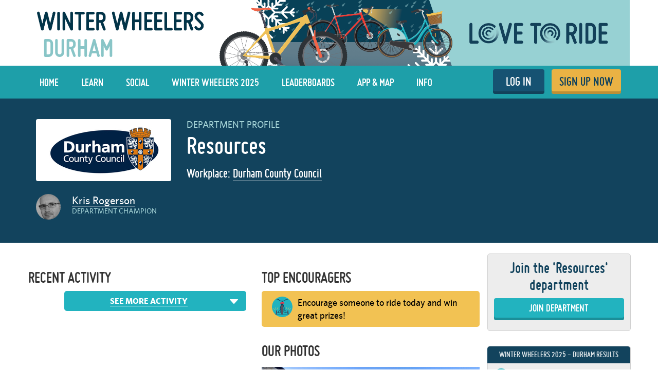

--- FILE ---
content_type: text/html; charset=utf-8
request_url: https://www.lovetoride.net/durham/department_profiles/13222?locale=en-GB
body_size: 15423
content:
<!DOCTYPE html>
<html lang="en-GB">
  <head>
      <!-- Google Tag Manager -->
  <script type="text/plain" data-cookiecategory="analytics">(function(w,d,s,l,i){w[l]=w[l]||[];w[l].push({'gtm.start':
          new Date().getTime(),event:'gtm.js'});var f=d.getElementsByTagName(s)[0],
      j=d.createElement(s),dl=l!='dataLayer'?'&l='+l:'';j.async=true;j.src=
      'https://www.googletagmanager.com/gtm.js?id='+i+dl;f.parentNode.insertBefore(j,f);
  })(window,document,'script','dataLayer','GTM-KDHP399');</script>
  <!-- End Google Tag Manager -->

    <script type="application/ld+json">
  {
    "@context": "https://schema.org",
    "@type": "SoftwareApplication",
    "name": "Love to Ride",
    "alternateName": ["Love to Ride UK", "Love to Ride USA", "lovetoride.net"],
    "url": "https://www.lovetoride.net/",
    "operatingSystem": "Web",
    "applicationCategory": ["HealthApplication", "SportsApplication", "SocialNetworkingApplication", "LifestyleApplication"]
  }
</script>

    <meta name="google-site-verification" content="JAlRRure2eGOK17DhIymINQyMqlPDBy9zqrcNmR3qyI" />
    <meta charset="utf-8">
    <title>Department Profile : Love to Ride</title>
    <meta property="og:site_name" content="Love to Ride" >
    <meta name="csrf-param" content="authenticity_token" />
<meta name="csrf-token" content="z1hm6xd-wwR-a6b-ySmeUZNnTIv49RNRkkvYrmxcOzsvf5V2l2DLdwFpePrJQyGcw-2x26VJJg2P20RiIZCwGQ" />
    <link rel="canonical" href="http://www.lovetoride.net/durham/department_profiles/13222" />
      <meta property="og:url" content="https://www.lovetoride.net/durham?locale=en-GB" >
      <meta property="og:title" content="Love to Ride">
      <meta property="og:type" content="website">
      <meta property="og:image" content="https://www.lovetoride.net/assets/home/welcome-banner-a6b8424d20a5a058455b3fbfe8ed2069f0eaf7183b1fd65df2f9f6a729b050ab.png">
      <meta property="og:description" content="Love to Ride is all about getting more people enjoying and discovering how easy and fun riding a bike can be. Whether you ride all the time, or you&#39;re new to riding, join the Love to Ride community, help grow cycling, make our neighborhoods more bike friendly, have some fun with your friends and win some great prizes.">
    <link rel="stylesheet" href="/assets/application-a3dd01bcc5dc6df04d65061b3b622709ad28fb70bab777bea39b7d4b2dea7048.css" media="all" />
    <script src="/assets/application-cd950d6a3dbb465e2600dabfeef0b165690cde25d4fee65f092ab632cdfd6c1c.js"></script>
    <script src="/packs/js/application-0fdb57f8c1fd9bd645fe.js"></script>
    <script src="/assets/modernizr-10228060addb753951456c3cb99abcf21af6570b2cf87c6f4523a45ca5e3755d.js"></script>
    <!-- CookieConsent -->
    <script type="text/javascript">
  window.addEventListener('load', function() {
    // obtain plugin

    var cc = initCookieConsent();

      // run plugin with your configuration
      cc.run({
        current_lang: 'en',
        autoclear_cookies: true,                   // default: false
        page_scripts: true,                        // default: false
        // mode: 'opt-in'                          // default: 'opt-in'; value: 'opt-in' or 'opt-out'
        // delay: 0,                               // default: 0
        // auto_language: null                     // default: null; could also be 'browser' or 'document'
        // autorun: true,                          // default: true
        // force_consent: false,                   // default: false
        // hide_from_bots: false,                  // default: false
        // remove_cookie_tables: false             // default: false
        // cookie_name: 'cc_cookie',               // default: 'cc_cookie'
        // cookie_expiration: 182,                 // default: 182 (days)
        // cookie_necessary_only_expiration: 182   // default: disabled
        // cookie_domain: location.hostname,       // default: current domain
        // cookie_path: '/',                       // default: root
        // cookie_same_site: 'Lax',                // default: 'Lax'
        // use_rfc_cookie: false,                  // default: false
        // revision: 0,                            // default: 0

        onFirstAction: function (user_preferences, cookie) {
          // callback triggered only once
        },

        onAccept: function (cookie) {
          // ...
          $.publish('cookies:accepted', cookie);
        },

        onChange: function (cookie, changed_preferences) {
          // ...
        },

        languages: {
          'en': {
            consent_modal: {
              title: 'We use cookies',
              description: 'Cookies make your experience of Love to Ride better. <button type="button" data-cc="c-settings" class="cc-link">Edit preferences</button>',
              primary_btn: {
                text: 'OK',
                role: 'accept_all'              // 'accept_selected' or 'accept_all'
              },
              secondary_btn: {
                text: 'Reject',
                role: 'accept_necessary'        // 'settings' or 'accept_necessary'
              }
            },
            settings_modal: {
              title: 'Cookie preferences',
              save_settings_btn: 'Save settings',
              accept_all_btn: 'Accept all',
              reject_all_btn: 'Reject all',
              close_btn_label: 'Close',
              cookie_table_headers: [
                {col1: 'Name'},
                {col2: 'Domain'},
                {col3: 'Description'}
              ],
              blocks: [
                {
                  title: 'Cookie usage 📢',
                  description: 'I use cookies to ensure the basic functionalities of the website and to enhance your online experience. You can choose for each category to opt-in/out whenever you want. For more details relative to cookies and other sensitive data please read the full <a href="/mysite/pages/privacy_policy" class="cc-link" target="_blank">privacy policy</a>.'
                }, {
                  title: 'Strictly necessary cookies',
                  description: 'These cookies are essential for the proper functioning of my website. Without these cookies the website would not work properly',
                  toggle: {
                    value: 'necessary',
                    enabled: true,
                    readonly: true          // cookie categories with readonly=true are all treated as "necessary cookies"
                  },
                  cookie_table: [
                    {
                      col1: 'session_token',
                      col2: 'lovetoride.net',
                      col3: "Session information",
                      is_regex: false
                    },                    {
                      col1: '_challenge_session',
                      col2: 'lovetoride.net',
                      col3: "Stateful information about your visit.",
                      is_regex: false
                    },
                    {
                      col1: '_GRECAPTCHA',
                      col2: 'Google Recaptcha',
                      col3: "Preventing signups from bots.",
                      is_regex: false
                    },
                  ]
                }, {
                  title: 'Performance and Analytics cookies',
                  description: 'These cookies allow the website to remember the choices you have made in the past',
                  toggle: {
                    value: 'analytics',     // your cookie category
                    enabled: false,
                    readonly: false
                  },
                  cookie_table: [             // list of all expected cookies
                    {
                      col1: '^_ga',       // match all cookies starting with "_ga"
                      col2: 'google.com',
                      col3: "Google Analytics - used to store anonymized statistics.",
                      is_regex: true
                    },
                    {
                      col1: '_gid',
                      col2: 'google.com',
                      col3: "Google Analytics - used to store and count pageviews.",
                      is_regex: false
                    },
                    {
                      col1: '_gat_.*',
                      col2: 'google.com',
                      col3: "Google Analytics - used to read and filter requests from bots.",
                      is_regex: true
                    },
                    {
                      col1: '_ga_.*',
                      col2: 'google.com',
                      col3: "Google Analytics - used to store and count pageviews.",
                      is_regex: true
                    },
                    {
                      col1: 'li_fat_id',
                      col2: 'linkedin.com',
                      col3: "LinkedIn - conversion tracking and retargeting analytics, only on one site.",
                      is_regex: false
                    },
                    {
                      col1: '_fbp',
                      col2: 'facebook.com',
                      col3: "Facebook - used to store and track visits across websites.",
                      is_regex: false
                    },
                    {
                      col1: 'fs_session_id',
                      col2: 'fullstory.com',
                      col3: "FullStory - used to identify users&#39; journeys through some parts of the site.",
                      is_regex: false
                    },
                    {
                      col1: '_hj.*',
                      col2: 'hotjar.com',
                      col3: "HotJar - used to identify users&#39; journeys through some parts of the site.",
                      is_regex: true
                    },
                    {
                      col1: 'intercom-(session|device-id)-.*',
                      col2: 'intercom.com',
                      col3: "Intercom - used to provide support and interact with users via chat and email.",
                      is_regex: true
                    },
                    {
                      col1: 'ph_phc_.*_posthog',
                      col2: 'posthog.com',
                      col3: "PostHog - used to A/B test changes in user experience.",
                      is_regex: true
                    },

                  ]
                }, {
                  title: 'More information',
                  description: 'For any queries in relation to our policy on cookies and your choices, please <a class="cc-link" href="/mysite/pages/contact_us" target="_blank">contact us</a>.',
                }
              ]
            }
          }
        }
      });
  });
</script>

    <!-- End CookieConsent -->
    <!--ReCaptcha-->
    <script type="text/javascript" data-cookiecategory="necessary" src="https://www.google.com/recaptcha/api.js?onload=reCaptchaCallback&render=explicit&hl=en"></script>
    <link rel="icon" type="image/x-icon" href="/assets/favicon-64ebda277135acac2d20cf7c4ba42e8fc06fd4425731d078112125d942789970.ico" />
    <meta name="description" content="">
    <meta name="author" content="">
    <meta name="viewport" content="width=device-width, initial-scale=1, shrink-to-fit=no, maximum-scale=1">
    <!-- Le HTML5 shim, for IE6-8 support of HTML elements -->
    <!--[if lt IE 9]>
      <script src="//html5shim.googlecode.com/svn/trunk/html5.js"></script>
    <![endif]-->
    <!-- HTML5 Shim and Respond.js IE8 support of HTML5 elements and media queries -->
    <!-- WARNING: Respond.js doesn't work if you view the page via file:// -->
    <!--[if lt IE 9]>
      <script src="//oss.maxcdn.com/libs/html5shiv/3.7.0/html5shiv.js"></script>
      <script src="//oss.maxcdn.com/libs/respond.js/1.4.2/respond.min.js"></script>
    <![endif]-->
    <script>
      /* grunticon Stylesheet Loader | https://github.com/filamentgroup/grunticon | (c) 2012 Scott Jehl, Filament Group, Inc. | MIT license. */
      window.grunticon=function(e){if(e&&3===e.length){var t=window,n=!(!t.document.createElementNS||!t.document.createElementNS("http://www.w3.org/2000/svg","svg").createSVGRect||!document.implementation.hasFeature("http://www.w3.org/TR/SVG11/feature#Image","1.1")||window.opera&&-1===navigator.userAgent.indexOf("Chrome")),o=function(o){var r=t.document.createElement("link"),a=t.document.getElementsByTagName("script")[0];r.rel="stylesheet",r.href=e[o&&n?0:o?1:2],a.parentNode.insertBefore(r,a)},r=new t.Image;r.onerror=function(){o(!1)},r.onload=function(){o(1===r.width&&1===r.height)},r.src="[data-uri]"}};
      grunticon( [ '/assets/icons.data.svg-b4413a882b88dcbb7b2d4ee8509767e5a274f4227bf78a11d6fb4644aaabc3d1.css', '/assets/icons.data.png-2ca5e0a438f33d35c11c316135c9092732655e51f7899c393e00415cce85eac8.css', '/assets/icons.fallback-981b18dd136c88b8ad7235cda9cd3911c8286f154c64a7ef546aad9d5b381687.css' ] );
    </script>
    <noscript><link rel="stylesheet" href="/assets/icons.fallback-981b18dd136c88b8ad7235cda9cd3911c8286f154c64a7ef546aad9d5b381687.css" /></noscript>
    <!--[if lt IE 8]>
      <link href="/css/bootstrap-ie7.css" rel="stylesheet">
    <![endif]-->
    <script type="text/javascript" charset="utf-8">
      if (!window.console) window.console = {};
      if (!window.console.log) window.console.log = function () { };

      jQuery(function() {
        $('.expandable').hide();
        $('.expander').click(function (evt) {
          evt.preventDefault();
          $(evt.currentTarget).toggleClass("open");
          $(evt.currentTarget.rel).toggle();
          });

        var expanded = $.getUrlVar('expanded');
        if(typeof expanded === 'undefined' ){
          $('.expander.default-open').click();
        }else{
          $( "#" + expanded ).toggle();
        }

          window.mobileDevice = false;
      });
    </script>
      <script src="//maps.googleapis.com/maps/api/js?libraries=places,geometry&key=AIzaSyB4GXYrpujXdfVIIxs5esyX-dTG0UUZiVE"></script>
        <script async type="text/plain" data-cookiecategory="analytics" src="https://www.googletagmanager.com/gtag/js?id=UA-53593600-1"></script>
    <script type="text/plain" data-cookiecategory="analytics">
      window.dataLayer = window.dataLayer || [];
      function gtag(){dataLayer.push(arguments);}
      gtag('js', new Date());

      gtag('config', 'UA-53593600-1');
    </script>

    <script async type="text/plain" data-cookiecategory="analytics" src="https://www.googletagmanager.com/gtag/js?id=UA-31607956-1"></script>
    <script type="text/plain" data-cookiecategory="analytics">
      window.dataLayer = window.dataLayer || [];
      function gtag(){dataLayer.push(arguments);}
      gtag('js', new Date());

      gtag('config', 'UA-31607956-1');
    </script>




		<!-- Global site tag (gtag.js) - Google Analytics -->
		<script async src="https://www.googletagmanager.com/gtag/js?id=G-V25GGKQ6EB" type="text/plain" data-cookiecategory="analytics"></script>
		<script type="text/plain" data-cookiecategory="analytics">window.dataLayer = window.dataLayer || [];function gtag(){dataLayer.push(arguments);}gtag('js', new Date());gtag('config', 'G-V25GGKQ6EB', {'anonymize_ip': true});</script>




    <!-- Hotjar Tracking Code for www.lovetoride.net --><script type="text/plain" data-cookiecategory="analytics">(function(h,o,t,j,a,r){h.hj=h.hj||function(){(h.hj.q=h.hj.q||[]).push(arguments)};h._hjSettings={hjid:2575250,hjsv:6};a=o.getElementsByTagName('head')[0];r=o.createElement('script');r.async=1;r.src=t+h._hjSettings.hjid+j+h._hjSettings.hjsv;a.appendChild(r);})(window,document,'https://static.hotjar.com/c/hotjar-','.js?sv=');</script>

    <!--[if lte IE 8]>
      <style>
        input {
          font-family: Arial;
        }
      </style>
    <![endif]-->
      <script>
        !function(t,e){var o,n,p,r;e.__SV||(window.posthog=e,e._i=[],e.init=function(i,s,a){function g(t,e){var o=e.split(".");2==o.length&&(t=t[o[0]],e=o[1]),t[e]=function(){t.push([e].concat(Array.prototype.slice.call(arguments,0)))}}(p=t.createElement("script")).type="text/javascript",p.async=!0,p.src=s.api_host+"/static/array.js",(r=t.getElementsByTagName("script")[0]).parentNode.insertBefore(p,r);var u=e;for(void 0!==a?u=e[a]=[]:a="posthog",u.people=u.people||[],u.toString=function(t){var e="posthog";return"posthog"!==a&&(e+="."+a),t||(e+=" (stub)"),e},u.people.toString=function(){return u.toString(1)+".people (stub)"},o="capture identify alias people.set people.set_once set_config register register_once unregister opt_out_capturing has_opted_out_capturing opt_in_capturing reset isFeatureEnabled onFeatureFlags getFeatureFlag getFeatureFlagPayload reloadFeatureFlags group updateEarlyAccessFeatureEnrollment getEarlyAccessFeatures getActiveMatchingSurveys getSurveys onSessionId".split(" "),n=0;n<o.length;n++)g(u,o[n]);e._i.push([i,s,a])},e.__SV=1)}(document,window.posthog||[]);
        posthog.init('phc_qmcJKVEftlI4UWy1jZitmWKxqC6OSlj27nJ6DifcATa',{api_host:'https://eu.posthog.com'})
      </script>
    <style>


</style>
      <script type="text/plain" data-cookiecategory="analytics">
  window.fbAsyncInit = function() {
    FB.init({
      appId      : "250741050565887",
      xfbml      : true,
      version    : 'v13.0'
    });
    FB.AppEvents.logPageView();
  };

  (function(d, s, id){
     var js, fjs = d.getElementsByTagName(s)[0];
     if (d.getElementById(id)) {return;}
     js = d.createElement(s); js.id = id;
     js.src = "https://connect.facebook.net/en_US/sdk.js";
     fjs.parentNode.insertBefore(js, fjs);
   }(document, 'script', 'facebook-jssdk'));
</script>

      
      
        <!-- Facebook Pixel Code -->
  <script type="text/plain" data-cookiecategory="analytics">
    !function(f,b,e,v,n,t,s){if(f.fbq)return;n=f.fbq=function(){n.callMethod?
      n.callMethod.apply(n,arguments):n.queue.push(arguments)};if(!f._fbq)f._fbq=n;
      n.push=n;n.loaded=!0;n.version='2.0';n.queue=[];t=b.createElement(e);t.async=!0;
      t.src=v;s=b.getElementsByTagName(e)[0];s.parentNode.insertBefore(t,s)}(window,
      document,'script','//connect.facebook.net/en_US/fbevents.js');
    // Insert Your Facebook Pixel ID below.
    fbq('init', '266236350562565');
      fbq('track', 'PageView');
  </script>
  <!-- Insert Your Facebook Pixel ID below. -->
  <noscript><img height="1" width="1" style="display:none" role=presentation alt=''
                 src="https://www.facebook.com/tr?id=266236350562565&amp;ev=PageView&amp;noscript=1"
  /></noscript>
  <!-- End Facebook Pixel Code -->

      
      <script type="text/javascript" charset="utf-8">
    jQuery(function () {
      $('.team-list .openable, .team-list .closer').hide();
      $('.team-list .opener').click(function (e) {
          e.preventDefault();
          $('.team-list .opener').hide()
          $('.team-list .closer, .team-list .openable').show()
      });
      $('.team-list .closer').click(function (e) {
          e.preventDefault();
          $('.team-list .opener').show()
          $('.team-list .closer, .team-list .openable').hide()
      });
    })
  </script>
  <script type="text/javascript" charset="utf-8">
    jQuery(function(){

      $(document).ready(function()
          {
            $(".tablesorter:not(.tablesorter-server").tablesorter({
              sortInitialOrder: 'desc'
            });

            $(".tablesorter-server").tablesorter({
              sortInitialOrder: 'desc',
              serverSideSorting: true,
              resort: false
            });
          }
      );


      new OrganizationOverview({
        el: $("body"),
        officeId: '7043',
        removeMembers: 'department',
        strings: {
          occupation_title: 'Are you an employee or a student?',
          occupation_body: `Let us know if you work here or if it's where you study.`,
          occupation_employee_button: `💼  I'm an employee`,
          occupation_student_button: `📚  I'm a student`
        }

      });

      new ExpandableTableController({
        el: $(".org-table"),
        type: 'member_points',
        page: 'department',
        editable: '',
        url: '/durham/department_profiles/13222?locale=en-GB',
        bonus_points: 'false',
        strings: {
          loading: 'Loading...'
        }
      });

      new ExpandableTableController({
        el: $(".profile-no-recorded"),
        type: 'member_no_trips',
        page: 'department',
        editable: '',
        url: '/durham/department_profiles/13222?locale=en-GB',
        strings: {
          encourage: 'Message',
          loading: 'Loading...'
        }
      });

      new DepartmentStatsController({
        site: 'durham',
        has_event: true,
        event_finished_less_than_two_weeks_ago: true,
        stats_url: '/durham/department_profiles/13222/department_stats?locale=en-GB'
      });

      new ActivitiesController({
        activities_url: '/durham/department_profiles/13222/department_activities?locale=en-GB',
        strings: {
          edit: 'Edit',
          in: 'in',
          weeks: 'WEEKS',
          comment: 'Comment',
          share: 'Share',
          write_your_comment: 'Write your comment',
          report_label: 'Report'
        },
        subdomain: 'durham'
      });

      new MessageActivitiesController({
        el: $(".messages-activity"),
        activities_url: '/durham/department_profiles/13222/department_activities?locale=en-GB&only_messages=true',
        strings: {
          read_more: 'Read more'
        },
        subdomain: 'durham'
      });

      new EncouragersController({
        encourager_url: '/durham/department_profiles/13222/department_encouragers?locale=en-GB',
        strings: {
          person: 'person',
          people: 'People',
          has_encouraged: 'has encouraged',
          to_ride_a_bike: 'to ride a bike.'
        }
      });

      new HiFivesController({
        el: $(".activity-items"),
        hi_five_url: '/durham/hi_fives?locale=en-GB'
      });

      new CommentsController({
        el: $(".activity-items"),
        comment_url: '/durham/comments?locale=en-GB',
        successMessage: 'Thanks, your comment has been posted!',
        recaptchaKey: '6LcTPBETAAAAAO0_cvDqwMLo9M5B_oU-9Rppk_dG',
        strings: {
          report_label: 'Report'
        }
      });

      new TeamMessagesController({
        el: $(".js-new-team-message"),
        team_messages_url: '/durham/team_messages?locale=en-GB',
        strings: {
          success_message: "Your message was posted successfully",
          failure_message: "Your message could not be posted"
        }
      });

      new HiFivesController({
        el: $(".gallery-photos-widget-container"),
        hi_five_url: '/durham/hi_fives?locale=en-GB'
      });

      new CommentsController({
        el: $("#gallery-photo-large-modal"),
        comment_url: '/durham/comments?locale=en-GB',
        successMessage: 'Thanks, your comment has been posted!',
        recaptchaKey: '6LcTPBETAAAAAO0_cvDqwMLo9M5B_oU-9Rppk_dG',
        strings: {
          report_label: 'Report'
        }
      });

    });
  </script>

    <!--  Tooltips!-->
    <script type="text/javascript" src="https://unpkg.com/@popperjs/core@2"></script>
    <!--  End Tooltips!-->
  </head>
  <body class="site durham root-uk ">
        <!-- Google Tag Manager (noscript) -->
    <noscript><iframe src="https://www.googletagmanager.com/ns.html?id=GTM-KDHP399"
                      height="0" width="0" style="display:none;visibility:hidden"></iframe></noscript>
    <!-- End Google Tag Manager (noscript) -->

      <!-- Site Overlay -->
      <div class="site-overlay"></div>
      <!-- Your Content -->
        <div class="view-spy-header-container">
      <style>
  .uploaded-site-banner-container { background-color: #fff; }
      .uploaded-site-banner {
          position: relative;
      }

      .uploaded-site-banner-container .uploaded-site-banner .name {
          position: absolute;
          font-family: "misobold";
          text-transform: uppercase;
      }

      .uploaded-site-banner-container .uploaded-site-banner .name {
        display: inline-block;
        font-size: 3.7em;
        top: 1.1em;
        left: 0.55em;
        color: #89C5C7;
      }

  	@media (max-width: 1200px) {
  		.uploaded-site-banner-container .uploaded-site-banner .name {
  			font-size: 3em;
  			top: 1.15em;
  			left: 0.55em;
  			color: #89C5C7;
  		}
  	}

  	@media (max-width: 992px) {
  		.uploaded-site-banner-container .uploaded-site-banner .name {
  			font-size: 2.8em;
  			top: 0.85em;
  			left: 0.55em;
  			color: #89C5C7;
  		}
  	}

  	@media (max-width: 767px) {
  		.uploaded-site-banner-container .uploaded-site-banner .name {
          font-size: 1.3em;
  			top: 1.0em;
  			left: 0.55em;
  			color: #89C5C7;
  		}
        .uploaded-site-banner > a > img {
            /*display: none;*/
        }


  	}
</style>
<div class="uploaded-site-banner-container">
  <div class="container p-0">
    <div class="uploaded-site-banner">
        <span class="name">Durham</span>
      <a class="custom-logo" href="https://www.lovetoride.net/durham?locale=en-GB">
        <img alt="Winter Wheelers 2025" src="https://challenge-assets-production.s3.amazonaws.com/uploads/site/banner/299/LTR_Winter_Wheelers_2025_web_banner.png" />
</a>      
    </div>
  </div>
</div>

</div>
      <div scope="layout header navigation" class="main-nav" id="js-main-nav" data-controller="navigation" data-action="resize@window-&gt;navigation#resize pageshow@window-&gt;navigation#load">
  <div class="container">
      <button type="button" class="navbar-toggle menu-btn" >
        <span class="sr-only">Toggle navigation</span>
        <span class="icon-bar"></span>
        <span class="icon-bar"></span>
        <span class="icon-bar"></span>
      </button>
      <ul class="nav navbar-nav visible-xs">
        <li class="pull-right">
          <a class="btn-ltr btn-ltr--push btn-ltr--secondary btn-signup" href="/durham/signups/new?locale=en-GB">
            SIGN UP NOW
</a>        </li>
        <li class=" pull-right">
          <a class="login-link btn-ltr btn-ltr--push btn-ltr--secondary btn-login" href="/durham/user_sessions/new?locale=en-GB">
            LOG IN
</a>        </li>
      </ul>
    <div class="collapse navbar-collapse" id="main-nav-menu" data-navigation-target="menu">
      <ul class="nav navbar-nav ">
            <li class="first ">
              <a href="https://www.lovetoride.net/durham?locale=en-GB">
                Home
</a>            </li>
            <li class="nav-learn ">
              <a href="/durham/pages/info?locale=en-GB&amp;page=3_tips">
                LEARN
</a>            </li>
            <li class="nav-my-profile ">
              <a href="/durham/stories?locale=en-GB">
                Social
</a>            </li>
            <li class="">
              <a href="/durham/pages/current-challenge?locale=en-GB">
                Winter Wheelers 2025
</a>            </li>
            <li class="">
              <a href="/durham/event_results?locale=en-GB">
                Leaderboards
</a>            </li>
            <li class="nav-app ">
              <a href="/durham/pages/ltr-app?locale=en-GB">
                App &amp; Map
</a>            </li>
            <li class="">
              <a href="/durham/pages/info?locale=en-GB">
                Info
</a>            </li>
          <li class="pull-right">
            <a class="btn-ltr btn-ltr--push btn-ltr--secondary btn-signup" href="/durham/signups/new?locale=en-GB">
              SIGN UP NOW
</a>          </li>
          <li class=" pull-right">
            <a class="login-link btn-ltr btn-ltr--push btn-ltr--secondary btn-login" href="/durham/user_sessions/new?locale=en-GB">
              LOG IN
</a>          </li>
      </ul>
    </div>
  </div>
</div>  <script type="text/plain" data-cookiecategory="analytics">
    $(document).ready(function() {
      $('#profile-avatar').click(function(event){
        ga('universalTracker.send', 'event', 'Nav Profile', 'Avatar click');
      });

      $('#profile-name').click(function(event){
        ga('universalTracker.send', 'event', 'Nav Profile', 'User name click');
      });

      $('#my-profile').click(function(event){
        ga('universalTracker.send', 'event', 'Nav Profile', 'My Profile click');
      });
    });
  </script>

    
    <!-- mockup -->
    <div class="flash-messages hidden targeted-announcement">
      <div class="alert alert-info">
        <div class="container">
          <div class="question-container"></div>
          <a href="#" class="dismiss-btn"><i class="icon-dismiss size-md"></i></a>
          <!--
          <i class="ltr-icon-bulb"></i> Don’t forget - tomorrow is the last day for logging trips! <a href="#">Log your trip now</a>
          -->
        </div>
      </div>
    </div>
    <!-- end of mockup -->
          <div class="alerts">
      </div>

      <div class="wrap-blue">
    <div class="container">
      <div class="profile-key-info" xmlns="http://www.w3.org/1999/html">
  <div class="row">
    <div class="col-sm-3 profile-photos">
      <div class="organization-logo-container">
        <img class="profile-image" alt="profile image" src="https://challenge-assets-production.s3.amazonaws.com/uploads/organization/logo/6642/profile_DCC_Logo_09_Std.jpg" />
      </div>
        <div class="challenge-champion hidden-xs">
          <div class="profile-photos">
              <img class="profile-image" alt="profile image" src="https://challenge-assets-production.s3.amazonaws.com/uploads/user/profile_image/95296/primary_66564_148186805225496_1279736_n.jpg" />
          </div>
          <div class="profile-name-and-organization">
              <a href="/durham/user_profiles/95296?locale=en-GB">Kris Rogerson</a>
                <p class="lbl">Department champion</p>
            <div class="reg-bottom">
  
</div>

            
          </div>
        </div>
    </div>
    <div scope="organization_profile_info " class="col-sm-9 profile-organization-info">
        <span class="profile-name-lbl">Department profile</span>
        <h2 class="profile-name">Resources</h2>
        <h3 id="parent-org-link">Workplace: <a href="/durham/companies/7043?locale=en-GB">Durham County Council</a></h3>
      <div class="organization-stats profile-stats">
        
      </div>
      <div class="challenge-champion hidden-sm hidden-md hidden-lg">
        <div class="profile-photos">
            <img class="profile-image" alt="profile image" src="https://challenge-assets-production.s3.amazonaws.com/uploads/user/profile_image/95296/primary_66564_148186805225496_1279736_n.jpg" />
        </div>
        <div class="profile-name-and-organization">
            <a href="/durham/user_profiles/95296?locale=en-GB">Kris Rogerson</a>
              <p class="lbl">Department champion</p>
        </div>
      </div>
</div>  </div>
</div>

    </div>
  </div>
    <div class="container">
      <div class="row">
        <div class="col-md-12">
          
        </div>
      </div>
    </div>

      <div class="main ">
          <div class="container">
            <div class="row">
              <div class="col-md-9">
                <div class="row">
<div scope="department_profile " class="organization-profile-page">
  <div class="profile-body">
    <ul class="nav nav-tabs ltr-tab-bar hidden">
      <li class="active">
        <a href="#"><i class="icon-trips size-md"></i> Overview</a>
      </li>
      <li><a href="#"><i class="icon-ride-for-leisure size-md"></i> Team</a></li>
      <li><a href="#"><i class="icon-photos size-md"></i> Photos</a></li>
      <li><a href="#"><i class="icon-medals-goals"></i> Goals</a></li>
    </ul>
    <div class="row profile-activity-and-announcements">
        <div class="col-md-6">
          <div scope="activity_feed" class="activity activity-feed">
            <h3 class="section-heading" header="h3"><span>Recent activity</span></h3>
            <div class="activity-items">
            </div>
            <div class="load-more">
              <i class="ltr-icon-arrow-down pull-right"></i>
              <a href="#">See more Activity</a>
            </div>
</div>        </div>
      <div class="col-md-6">
        <div class="message-team">
        </div>
        <div class="top-encouragers">
            <h3 class="section-heading">Top Encouragers</h3>
          <div class="banner">
            <i class="banner-icon ltr-icon-trainingwheels-blue-md"></i>
            <p class="banner-cnt">
              Encourage someone to ride today and win great prizes!
            </p>
          </div>
          <div class="encouragers"></div>
          <!--
          <p class="link">
            <a class="see-more see-more-encouragers" href="#">See more encouragers</a>
          </p>
          -->
        </div>
        <div class="gallery-photos-widget-container">
          <div class="photos mini profile-gallery-widget">
  <h3 class="section-title">OUR PHOTOS</h3>
  <div
    class="photos-slider photos-container"
    data-controller="anchor mini-gallery hi-five-tooltip"
    data-hi-five-tooltip-url-value="/durham/hi_fives?locale=en-GB"
    data-anchor-click-on-launch-value="#photo-"
    data-mini-gallery-modal-container-value="#gallery-photo-large-modal"
  >
        <div class="slider-current">
          <div class="photo-container">
            <div class="highfive " data-hi-fiveable-type="GalleryPhoto" data-hi-fiveable-id="160410">
              <i class="icon-high-five size-md "></i>
              <div class="highfive-count" data-count="12">12</div>
            </div>
              <img class="photo photo-image" id="photo-160410" data-mini-gallery-url-value="/durham/gallery_photos/160410?locale=en-GB&amp;modal=true&amp;offset=0&amp;owner_id=13222&amp;owner_type=Department" data-action="click-&gt;mini-gallery#show" src="https://challenge-assets-production.s3.amazonaws.com/uploads/gallery_photo/image/160410/primary_GOPR3321_1759211269399_3.JPG" />
              <p class="caption">Morning commute in Durham after getting off the train</p>
          </div>
        </div>
  </div>
</div>

          <div id="gallery-photo-large-modal">
          </div>
        </div>
      </div>
      <div class="row profile-departments-and-team">
        <div class="col-md-12">
              <div class="faux-h1"><h3 class="section-heading inline" header="h3"><span>Team Members</span></h3></div>
<div class="profile-team-members profile-information-section"
  data-controller="load-more resort"
  data-load-more-url="/durham/companies/13222/members?entity_type=Department&amp;locale=en-GB"
  data-resort-url="/durham/companies/13222/members?entity_type=Department&amp;locale=en-GB"

  data-offset="10">
  <table class="table tablesorter tablesorter-server" data-target='load-more.updateTableSorterElement resort.tableElement'>
    <thead>
    <tr>
      <th data-sort-name="name">Name</th>
      
      <th data-sort-name="signed_up">Signed Up</th>
      <th data-sort-name="trips">Trips</th>
      <th data-sort-name="distance">Miles</th>
    </tr>
    </thead>
    <tbody data-target='load-more.tableBody resort.tableBody'>
        <tr class='trip-recorded-735315'>
  <td><a href="/durham/user_profiles/735315">Mark Leeming</a></td>
  
  <td>Signed Up</td>
  <td>37</td>
  <td>
    249
  </td>
</tr>

  <tr class='trip-recorded-154140'>
  <td><a href="/durham/user_profiles/154140">Stephen Grundy</a></td>
  
  <td>Signed Up</td>
  <td>25</td>
  <td>
    418
  </td>
</tr>

  <tr class='trip-recorded-745556'>
  <td><a href="/durham/user_profiles/745556">Anita Hawkins</a></td>
  
  <td>Signed Up</td>
  <td>16</td>
  <td>
    14
  </td>
</tr>

  <tr class='trip-recorded-633417'>
  <td><a href="/durham/user_profiles/633417">John Stuart</a></td>
  
  <td>Signed Up</td>
  <td>7</td>
  <td>
    178
  </td>
</tr>

  <tr class='trip-recorded-409677'>
  <td><a href="/durham/user_profiles/409677">Michael Ross</a></td>
  
  <td>Signed Up</td>
  <td>3</td>
  <td>
    27
  </td>
</tr>

  <tr class='trip-recorded-750001'>
  <td><a href="/durham/user_profiles/750001">Alex Evans</a></td>
  
  <td>Not Signed-up yet</td>
  <td>0</td>
  <td>
    0
  </td>
</tr>

  <tr class='trip-recorded-97617'>
  <td><a href="/durham/user_profiles/97617">Alison Wayman</a></td>
  
  <td>Not Signed-up yet</td>
  <td>0</td>
  <td>
    0
  </td>
</tr>

  <tr class='trip-recorded-410994'>
  <td><a href="/durham/user_profiles/410994">Andrew Scarr</a></td>
  
  <td>Not Signed-up yet</td>
  <td>0</td>
  <td>
    0
  </td>
</tr>

  <tr class='trip-recorded-98494'>
  <td><a href="/durham/user_profiles/98494">Andrew Shiel</a></td>
  
  <td>Not Signed-up yet</td>
  <td>0</td>
  <td>
    0
  </td>
</tr>

  <tr class='trip-recorded-729136'>
  <td><a href="/durham/user_profiles/729136">Ann Ryan Bayliss</a></td>
  
  <td>Not Signed-up yet</td>
  <td>0</td>
  <td>
    0
  </td>
</tr>


    </tbody>
  </table>

    <p class="load-more load-more-teams" data-target='load-more.loadButton'>
      <a class="see-more see-more-paginated" data-action="click-&gt;load-more#load" href="#">See more Team Members »</a>
    </p>
</div>


              <a href="#" id="no_trips"></a>
<h3 class="section-heading" header="h3"><span>No Trips Recorded</span></h3>
<div class="profile-no-recorded profile-information-section">
  <table class="table">
    <thead>
    <tr>
      <th>Name</th>
      
      <th>Last login</th>
      <th></th>
      <th></th>
    </tr>
    </thead>
    <tbody id="js_member_no_trips_table">

      <tr class='no-trip-750001'>
        <td><a href="/durham/user_profiles/750001">Alex Evans</a></td>
        
        <td>4 months</td>
        <td><a class="btn btn-push btn-xs" href="/durham/user_profiles/750001">Message</a></td>
        <td></td>
      </tr>
      <tr class='no-trip-98494'>
        <td><a href="/durham/user_profiles/98494">Andrew Shiel</a></td>
        
        <td>5 months</td>
        <td><a class="btn btn-push btn-xs" href="/durham/user_profiles/98494">Message</a></td>
        <td></td>
      </tr>
      <tr class='no-trip-693233'>
        <td><a href="/durham/user_profiles/693233">Sue Richardson</a></td>
        
        <td>6 months</td>
        <td><a class="btn btn-push btn-xs" href="/durham/user_profiles/693233">Message</a></td>
        <td></td>
      </tr>
      <tr class='no-trip-154297'>
        <td><a href="/durham/user_profiles/154297">Debra Lewis</a></td>
        
        <td>9 months</td>
        <td><a class="btn btn-push btn-xs" href="/durham/user_profiles/154297">Message</a></td>
        <td></td>
      </tr>
      <tr class='no-trip-729136'>
        <td><a href="/durham/user_profiles/729136">Ann Ryan Bayliss</a></td>
        
        <td>1 year</td>
        <td><a class="btn btn-push btn-xs" href="/durham/user_profiles/729136">Message</a></td>
        <td></td>
      </tr>
      <tr class='no-trip-675616'>
        <td><a href="/durham/user_profiles/675616">Colin Flynn</a></td>
        
        <td>over 1 year</td>
        <td><a class="btn btn-push btn-xs" href="/durham/user_profiles/675616">Message</a></td>
        <td></td>
      </tr>
      <tr class='no-trip-692749'>
        <td><a href="/durham/user_profiles/692749">Rosemarie Kemp</a></td>
        
        <td>almost 2 years</td>
        <td><a class="btn btn-push btn-xs" href="/durham/user_profiles/692749">Message</a></td>
        <td></td>
      </tr>
      <tr class='no-trip-635640'>
        <td><a href="/durham/user_profiles/635640">David Carlson</a></td>
        
        <td>2 years</td>
        <td><a class="btn btn-push btn-xs" href="/durham/user_profiles/635640">Message</a></td>
        <td></td>
      </tr>
      <tr class='no-trip-674724'>
        <td><a href="/durham/user_profiles/674724">Letwin Mhlaba</a></td>
        
        <td>over 2 years</td>
        <td><a class="btn btn-push btn-xs" href="/durham/user_profiles/674724">Message</a></td>
        <td></td>
      </tr>
      <tr class='no-trip-92090'>
        <td><a href="/durham/user_profiles/92090">Michael Turnbull</a></td>
        
        <td>over 2 years</td>
        <td><a class="btn btn-push btn-xs" href="/durham/user_profiles/92090">Message</a></td>
        <td></td>
      </tr>
    </tbody>
  </table>

    <p class="load-more load-more-no-trips-users">
      <a class="see-more see-more-paginated" href="#">See more »</a>
    </p>
</div>

        </div>
      </div>
    </div>
  </div>
</div>  <div id='no-csv-modal-container'>
    <div class="modal no-csv-modal fade" id="no-csv-modal" tabindex="-1" role="dialog" aria-hidden="true">
      <div class="modal-dialog">
        <div class="modal-content">

          <div class="modal-header">
            <button type="button" class="close" data-dismiss="modal" aria-label="Close"><span aria-hidden="true">&times;</span></button>
            <h2 class="modal-title">Export Data</h2>
          </div>

          <div class="modal-body">
              <p>To export data and access a range of other tools, you need a Love to Ride for Business plan. <a href="/mysite/plan/new?source=business_export">Learn more about plan options here</a>.
          </div>

          <div class="modal-footer">
            <button type="button" class="btn btn-default" data-dismiss="modal">Close</button>
          </div>
        </div>
      </div>
    </div>
  </div>
</div>
                  <div class="row">
                    
                  </div>
                <div class="row">
                </div>
              </div>
              <div class="col-md-3">
                
<!--Visitors - Need a GET for redirect after login or signup -->
    <div class="challenge-box team-invite-wrapper department-profiles--sidebar--visitor">
      <h2 class="u-no-margin-top">Join the 'Resources' department</h2>
      <p>

        <a class="btn-ltr btn-ltr--push btn-ltr--full-width js-join-dept" href="/durham/department_signups/new?department_signup%5Bdepartment_id%5D=13222&amp;locale=en-GB">Join Department</a>
      </p>
    </div>

  <div class="company-profile-sidebar">
    
        
        <!-- site_event_stats -->
  <div class="challenge-box with-head site-stats" id="_site_event_stats">
    <h2 class="challenge-box__top-title">
      Winter Wheelers 2025 - Durham Results
    </h2>
    <div class="challenge-box-cnt">
      <ul class="cycling-stats">
          <li>
            <i class="icon-workplace-ride-to-work size-sm"></i>
            <span class="num">29</span>
            Workplaces
          </li>
          <li><i class="icon-regular-cyclist size-sm"></i><span class="num">248</span> Riders</li>
          <li><i class="icon-spread-the-love size-sm"></i><span class="num">21</span> New riders</li>
          <li><i class="icon-trips size-sm"></i><span class="num">38,984</span> Miles</li>
          <li><i class="icon-ride-for-leisure size-sm"></i><span class="num">3,032</span> Trips</li>
        <li><i class="icon-carbon-co2-emissions size-sm"></i><span class="num">3,746</span> lb CO2
        </ul>
      </div>
    </div>

      
      <!-- site_all_time_stats -->
<div class="challenge-box with-head site-stats" id="_site_all_time_stats">
  <h2 class="challenge-box__top-title">Durham All time stats</h2>
  <div class="challenge-box-cnt">
    <ul class="cycling-stats">
        <li><i class="icon-workplace-ride-to-work size-sm"></i> <span class="num">118</span> Workplaces</li>
      <li><i class="icon-regular-cyclist size-sm"></i> <span class="num">2,209</span> People</li>
      <li><i class="icon-spread-the-love size-sm"></i><span class="num">680</span>
        New riders
      </li>
      <li><i class="icon-trips size-sm"></i><span class="num">2,997,190</span> Miles</li>
      <li><i class="icon-ride-for-leisure size-sm"></i><span class="num">184,820</span> Rides</li>
      <li><i class="icon-carbon-co2-emissions size-sm"></i><span class="num">256,528</span> lb CO2
      </ul>
    </div>
  </div>




<div data-controller="announcements-loader" class="announcements" style="display: none">
  <div class="announcements-container"></div>
  <div class="sidebar-targeted-announcements-container targeted-announcements-container"></div>
</div>

  </div>

              </div>
            </div>
          </div>
      </div>
    <!-- end of mockup -->
      <div class="container">
        <div class="register-cta">
          <a class="btn-ltr btn-ltr--xlarge" href="/durham/pages/info?locale=en-GB">Learn more</a>
          <a class="btn-ltr btn-ltr--xlarge" href="/durham/signups/new?locale=en-GB">I&#39;m in! Sign Me Up</a>
        </div>
      </div>
    <footer scope="footer">
        <div class="container">
          <div class="logos">
            <div class="row">
              
                  <a class="footer-logo" target="_blank" rel="noopener noreferrer" href="https://www.countydurhamsport.com/"><img alt="County Durham Sport" src="https://challenge-assets-production.s3.amazonaws.com/uploads/organization/logo/32258/medium_CDS-LANDSCAPE_TAGLINE__rgb_.jpg" /></a>
                  <a class="footer-logo" target="_blank" rel="noopener noreferrer" href="https://recyke.bike/"><img alt="Recyke y&#39;bike" src="https://challenge-assets-production.s3.amazonaws.com/uploads/organization/logo/32259/medium_Recykeybike-logo-Secondary-main-CMYK__1_.jpg" /></a>
                  <a class="footer-logo" target="_blank" rel="noopener noreferrer" href=""><img alt="Breeze UK" src="https://challenge-assets-production.s3.amazonaws.com/uploads/organization/logo/32332/medium_image0.jpeg" /></a>
                  <a class="footer-logo" target="_blank" rel="noopener noreferrer" href="/durham/department_profiles/13222?locale=en-GB"><img alt="Durham County Council" src="https://challenge-assets-production.s3.amazonaws.com/uploads/organization/logo/6642/medium_DCC_Logo_09_Std.jpg" /></a>
                <a class="footer-logo" target="_blank" rel="noopener noreferrer" href="http://www.lovetoride.org"><img alt="Site footer" src="/assets/footer_logos/love_to_ride-dde9408fe9cf4f2bd0489d6d22c4e7acae44c7119b755db8ac91c38616b7f931.png" /></a>
            </div>
          </div>
          <!--<section class='pane reg-pane lightestgrey-pane'>-->
<section>
    <div class='row fat-top'>
        <div class='col-sm-3 fat-top-xs'>
            <p class="no-margin font-20"><a class="link-grey no-underline" target="_blank" rel="noopener noreferrer" scope="footer" href="https://partners.lovetoride.net/business">For Business</a></p>
            <p class="no-margin font-20"><a class="link-grey no-underline" target="_blank" rel="noopener noreferrer" scope="footer" href="https://partners.lovetoride.net">For Cities / Government</a></p>
            <p class="no-margin font-20"><a class="link-grey no-underline" target="_blank" rel="noopener noreferrer" scope="footer" href="/usa/pages/advocacy?locale=en-GB">For Advocacy</a></p>
            <p class="no-margin font-20"><a class="link-grey no-underline" target="_blank" rel="noopener noreferrer" scope="footer" href="/durham/pages/about_clubs?locale=en-GB">For Groups</a></p>
            <p class="no-margin font-20"><a class="link-grey no-underline" target="_blank" rel="noopener noreferrer" scope="footer" href="https://partners.lovetoride.net">About Love to Ride</a></p>
        </div>
        <div class='col-sm-3 fat-top-xs'>
            <p class="no-margin font-20"><a class="link-grey no-underline" rel="noopener noreferrer" scope="footer" href="/mysite?locale=en-GB">For Riders</a></p>
            <p class="no-margin font-20"><a class="link-grey no-underline" rel="noopener noreferrer" scope="footer" href="/durham/user_sessions/new?locale=en-GB">Login</a></p>
            <p class="no-margin font-20"><a class="link-grey no-underline" rel="noopener noreferrer" scope="footer" href="/durham/signups/new?locale=en-GB">Join</a></p>
            <p class="no-margin font-20"><a class="link-grey no-underline" scope="footer" href="/durham/pages/info%2F9_faqs?locale=en-GB">Support</a></p>
            <!--      <p class="no-margin font-20"></p>-->
            <p class="no-margin font-20"><a class="link-grey no-underline" rel="noopener noreferrer" scope="footer" href="/durham/pages/contact_us?locale=en-GB">Contact us</a></p>
        </div>
        <div class='col-sm-3 fat-top-xs'>
            <p class="no-margin font-20"><a class="link-grey no-underline" target="_blank" rel="noopener noreferrer" scope="footer" href="https://blog.lovetoride.net">Blog</a></p>
            <p class="no-margin font-20"><a class="link-grey no-underline" target="_blank" rel="noopener noreferrer" scope="footer" href="https://www.facebook.com/lovetoride.net">Facebook</a></p>
            <p class="no-margin font-20"><a class="link-grey no-underline" target="_blank" rel="noopener noreferrer" scope="footer" href="https://www.instagram.com/lovetorideglobal">Instagram</a></p>
            <p class="no-margin font-20"><a class="link-grey no-underline" target="_blank" rel="noopener noreferrer" scope="footer" href="https://www.linkedin.com/company/love-to-ride">LinkedIn</a></p>
        </div>
        <div class='col-sm-3 fat-top-xs'>
            <p class="no-margin font-20"><a class="link-grey no-underline" rel="noopener noreferrer" scope="footer" href="/durham/pages/terms_of_service?locale=en-GB">Terms of Service</a></p>
            <p class="no-margin font-20"><a class="link-grey no-underline" rel="noopener noreferrer" scope="footer" href="/durham/pages/privacy_policy?locale=en-GB">Privacy Policy</a></p>
            <p class="no-margin font-20"><a class="link-grey no-underline" rel="noopener noreferrer" scope="footer" href="/durham/pages/security?locale=en-GB">Security</a></p>
        </div>
    </div>
</section>
<div class="links">
    <span class="font-20 link-grey">Copyright © 2026</span>
</div>
      </div>
</footer>    
  </div>
  <!-- Pushy Mobile Menu -->
  <nav class="pushy pushy-left sidemenu">
  <ul class="sidemenu__nav">
        <li class="sidemenu__nav__item first ">
          <a href="https://www.lovetoride.net/durham?locale=en-GB">
            Home
</a>        </li>
        <li class="sidemenu__nav__item nav-learn ">
          <a href="/durham/pages/info?locale=en-GB&amp;page=3_tips">
            LEARN
</a>        </li>
        <li class="sidemenu__nav__item nav-my-profile ">
          <a href="/durham/stories?locale=en-GB">
            Social
</a>        </li>
        <li class="sidemenu__nav__item ">
          <a href="/durham/pages/current-challenge?locale=en-GB">
            Winter Wheelers 2025
</a>        </li>
        <li class="sidemenu__nav__item ">
          <a href="/durham/event_results?locale=en-GB">
            Leaderboards
</a>        </li>
        <li class="sidemenu__nav__item nav-app ">
          <a href="/durham/pages/ltr-app?locale=en-GB">
            App &amp; Map
</a>        </li>
        <li class="sidemenu__nav__item ">
          <a href="/durham/pages/info?locale=en-GB">
            Info
</a>        </li>
  </ul>
  <ul class="sidemenu__nav sidemenu__nav--user">
  </ul>
</nav>

  
  
  <div id='event_signup_modal_container'></div>
</body>
<script type="text/javascript" charset="utf-8">
  jQuery(function() {
      new AnnouncementsController({"url":"/durham/announcements?locale=en-GB"});

      new TargetedAnnouncementsController({
        el: $('.sidebar-targeted-announcements-container'),
        url: '/durham/targeted_announcements?locale=en-GB'
      });


      new InviteFriendsController({
        el: $("body"),
        email_share_url: "",
        twitter_share_url: "",
        facebook_share_url: '',
        current_site: 'durham',
        strings: {
          authenticity_token: 'vRNUtWJy597ZJf_Nc3e9R7ZJ1NCcYCz3oVRqp1NaflhdNKco4mzvraYnIclzHQKK5sMpgMHcGau8xPZrHpb1eg',
          twitter_lang: 'en',
          twitter_share_text: "Let's get more people riding! Join Winter Wheelers 2025 - the online community for getting more people enjoying riding.",
          modal_title: "Invite your friends to Love to Ride",
          email_label: "Email addresses of your friends separated by commas",
          or_copy_and_paste: "OR copy and paste the text below and send it from your email",
          message_label: "Message",
          send: "Send",
          thanks: "Thanks for sharing :)",
          email_sent: "We have sent an email to your friend.",
          click_here: "Click here",
          to_invite_another: "if you want to invite another friend",
          email_subject: " wants you to join their team on Love to Ride",
          email_share_text: "Riding is awesome! Join Winter Wheelers 2025 and let’s get more people enjoying the freedom of two wheels. More info here: https://www.lovetoride.net/durham?locale=en-GB",
          email_placeholder: "friend1@email.com, friend2@email.com, friend3@email.com"
        }
      });


    new TopbarController({
      el: $('#topbar')
    });

    window.setTimeout(function() {
      $('.alert-success-dismiss').slideUp();
    }, 10000);

    $('.modal').on('shown.bs.modal', function (e) {
      $(e.currentTarget).focus();
    })

    $('.disable-on-submit').submit(function(){
      $(this).find("[type='submit']").attr('disabled', true);
    })

  });
</script>
</html>


--- FILE ---
content_type: application/javascript
request_url: https://eu-assets.i.posthog.com/array/phc_qmcJKVEftlI4UWy1jZitmWKxqC6OSlj27nJ6DifcATa/config.js
body_size: -136
content:
(function() {
  window._POSTHOG_REMOTE_CONFIG = window._POSTHOG_REMOTE_CONFIG || {};
  window._POSTHOG_REMOTE_CONFIG['phc_qmcJKVEftlI4UWy1jZitmWKxqC6OSlj27nJ6DifcATa'] = {
    config: {"token": "phc_qmcJKVEftlI4UWy1jZitmWKxqC6OSlj27nJ6DifcATa", "supportedCompression": ["gzip", "gzip-js"], "hasFeatureFlags": true, "captureDeadClicks": false, "capturePerformance": {"network_timing": true, "web_vitals": true, "web_vitals_allowed_metrics": null}, "autocapture_opt_out": false, "autocaptureExceptions": false, "analytics": {"endpoint": "/i/v0/e/"}, "elementsChainAsString": true, "errorTracking": {"autocaptureExceptions": false, "suppressionRules": []}, "logs": {"captureConsoleLogs": false}, "sessionRecording": false, "quotaLimited": ["recordings"], "heatmaps": true, "conversations": false, "surveys": false, "productTours": false, "defaultIdentifiedOnly": true},
    siteApps: []
  }
})();